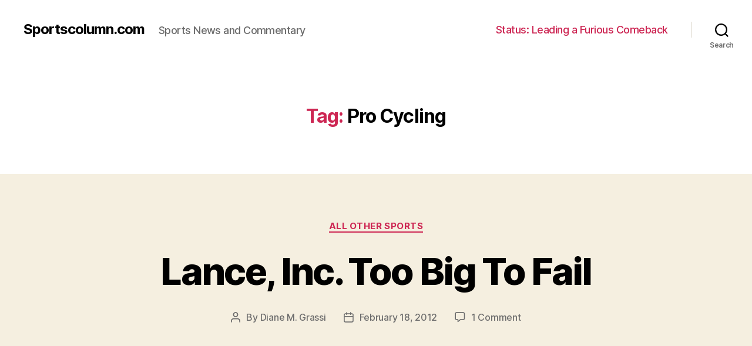

--- FILE ---
content_type: text/html; charset=UTF-8
request_url: https://www.sportscolumn.com/tag/pro-cycling/
body_size: 10846
content:
<!DOCTYPE html>

<html class="no-js" lang="en-US">

	<head>

		<meta charset="UTF-8">
		<meta name="viewport" content="width=device-width, initial-scale=1.0" >

		<link rel="profile" href="https://gmpg.org/xfn/11">

		<title>Pro Cycling &#8211; Sportscolumn.com</title>
<link rel='dns-prefetch' href='//s.w.org' />
<link rel="alternate" type="application/rss+xml" title="Sportscolumn.com &raquo; Feed" href="https://www.sportscolumn.com/feed/" />
<link rel="alternate" type="application/rss+xml" title="Sportscolumn.com &raquo; Comments Feed" href="https://www.sportscolumn.com/comments/feed/" />
<link rel="alternate" type="application/rss+xml" title="Sportscolumn.com &raquo; Pro Cycling Tag Feed" href="https://www.sportscolumn.com/tag/pro-cycling/feed/" />
		<script>
			window._wpemojiSettings = {"baseUrl":"https:\/\/s.w.org\/images\/core\/emoji\/12.0.0-1\/72x72\/","ext":".png","svgUrl":"https:\/\/s.w.org\/images\/core\/emoji\/12.0.0-1\/svg\/","svgExt":".svg","source":{"concatemoji":"http:\/\/www.sportscolumn.com\/wp-includes\/js\/wp-emoji-release.min.js?ver=5.4.18"}};
			/*! This file is auto-generated */
			!function(e,a,t){var n,r,o,i=a.createElement("canvas"),p=i.getContext&&i.getContext("2d");function s(e,t){var a=String.fromCharCode;p.clearRect(0,0,i.width,i.height),p.fillText(a.apply(this,e),0,0);e=i.toDataURL();return p.clearRect(0,0,i.width,i.height),p.fillText(a.apply(this,t),0,0),e===i.toDataURL()}function c(e){var t=a.createElement("script");t.src=e,t.defer=t.type="text/javascript",a.getElementsByTagName("head")[0].appendChild(t)}for(o=Array("flag","emoji"),t.supports={everything:!0,everythingExceptFlag:!0},r=0;r<o.length;r++)t.supports[o[r]]=function(e){if(!p||!p.fillText)return!1;switch(p.textBaseline="top",p.font="600 32px Arial",e){case"flag":return s([127987,65039,8205,9895,65039],[127987,65039,8203,9895,65039])?!1:!s([55356,56826,55356,56819],[55356,56826,8203,55356,56819])&&!s([55356,57332,56128,56423,56128,56418,56128,56421,56128,56430,56128,56423,56128,56447],[55356,57332,8203,56128,56423,8203,56128,56418,8203,56128,56421,8203,56128,56430,8203,56128,56423,8203,56128,56447]);case"emoji":return!s([55357,56424,55356,57342,8205,55358,56605,8205,55357,56424,55356,57340],[55357,56424,55356,57342,8203,55358,56605,8203,55357,56424,55356,57340])}return!1}(o[r]),t.supports.everything=t.supports.everything&&t.supports[o[r]],"flag"!==o[r]&&(t.supports.everythingExceptFlag=t.supports.everythingExceptFlag&&t.supports[o[r]]);t.supports.everythingExceptFlag=t.supports.everythingExceptFlag&&!t.supports.flag,t.DOMReady=!1,t.readyCallback=function(){t.DOMReady=!0},t.supports.everything||(n=function(){t.readyCallback()},a.addEventListener?(a.addEventListener("DOMContentLoaded",n,!1),e.addEventListener("load",n,!1)):(e.attachEvent("onload",n),a.attachEvent("onreadystatechange",function(){"complete"===a.readyState&&t.readyCallback()})),(n=t.source||{}).concatemoji?c(n.concatemoji):n.wpemoji&&n.twemoji&&(c(n.twemoji),c(n.wpemoji)))}(window,document,window._wpemojiSettings);
		</script>
		<style>
img.wp-smiley,
img.emoji {
	display: inline !important;
	border: none !important;
	box-shadow: none !important;
	height: 1em !important;
	width: 1em !important;
	margin: 0 .07em !important;
	vertical-align: -0.1em !important;
	background: none !important;
	padding: 0 !important;
}
</style>
	<link rel='stylesheet' id='wp-block-library-css' href="https://www.sportscolumn.com/wp-includes/css/dist/block-library/style.min.css?ver=5.4.18" media='all' />
<link rel='stylesheet' id='twentytwenty-style-css' href="https://www.sportscolumn.com/wp-content/themes/twentytwenty/style.css?ver=1.4" media='all' />
<style id='twentytwenty-style-inline-css'>
.color-accent,.color-accent-hover:hover,.color-accent-hover:focus,:root .has-accent-color,.has-drop-cap:not(:focus):first-letter,.wp-block-button.is-style-outline,a { color: #cd2653; }blockquote,.border-color-accent,.border-color-accent-hover:hover,.border-color-accent-hover:focus { border-color: #cd2653; }button,.button,.faux-button,.wp-block-button__link,.wp-block-file .wp-block-file__button,input[type="button"],input[type="reset"],input[type="submit"],.bg-accent,.bg-accent-hover:hover,.bg-accent-hover:focus,:root .has-accent-background-color,.comment-reply-link { background-color: #cd2653; }.fill-children-accent,.fill-children-accent * { fill: #cd2653; }body,.entry-title a,:root .has-primary-color { color: #000000; }:root .has-primary-background-color { background-color: #000000; }cite,figcaption,.wp-caption-text,.post-meta,.entry-content .wp-block-archives li,.entry-content .wp-block-categories li,.entry-content .wp-block-latest-posts li,.wp-block-latest-comments__comment-date,.wp-block-latest-posts__post-date,.wp-block-embed figcaption,.wp-block-image figcaption,.wp-block-pullquote cite,.comment-metadata,.comment-respond .comment-notes,.comment-respond .logged-in-as,.pagination .dots,.entry-content hr:not(.has-background),hr.styled-separator,:root .has-secondary-color { color: #6d6d6d; }:root .has-secondary-background-color { background-color: #6d6d6d; }pre,fieldset,input,textarea,table,table *,hr { border-color: #dcd7ca; }caption,code,code,kbd,samp,.wp-block-table.is-style-stripes tbody tr:nth-child(odd),:root .has-subtle-background-background-color { background-color: #dcd7ca; }.wp-block-table.is-style-stripes { border-bottom-color: #dcd7ca; }.wp-block-latest-posts.is-grid li { border-top-color: #dcd7ca; }:root .has-subtle-background-color { color: #dcd7ca; }body:not(.overlay-header) .primary-menu > li > a,body:not(.overlay-header) .primary-menu > li > .icon,.modal-menu a,.footer-menu a, .footer-widgets a,#site-footer .wp-block-button.is-style-outline,.wp-block-pullquote:before,.singular:not(.overlay-header) .entry-header a,.archive-header a,.header-footer-group .color-accent,.header-footer-group .color-accent-hover:hover { color: #cd2653; }.social-icons a,#site-footer button:not(.toggle),#site-footer .button,#site-footer .faux-button,#site-footer .wp-block-button__link,#site-footer .wp-block-file__button,#site-footer input[type="button"],#site-footer input[type="reset"],#site-footer input[type="submit"] { background-color: #cd2653; }.header-footer-group,body:not(.overlay-header) #site-header .toggle,.menu-modal .toggle { color: #000000; }body:not(.overlay-header) .primary-menu ul { background-color: #000000; }body:not(.overlay-header) .primary-menu > li > ul:after { border-bottom-color: #000000; }body:not(.overlay-header) .primary-menu ul ul:after { border-left-color: #000000; }.site-description,body:not(.overlay-header) .toggle-inner .toggle-text,.widget .post-date,.widget .rss-date,.widget_archive li,.widget_categories li,.widget cite,.widget_pages li,.widget_meta li,.widget_nav_menu li,.powered-by-wordpress,.to-the-top,.singular .entry-header .post-meta,.singular:not(.overlay-header) .entry-header .post-meta a { color: #6d6d6d; }.header-footer-group pre,.header-footer-group fieldset,.header-footer-group input,.header-footer-group textarea,.header-footer-group table,.header-footer-group table *,.footer-nav-widgets-wrapper,#site-footer,.menu-modal nav *,.footer-widgets-outer-wrapper,.footer-top { border-color: #dcd7ca; }.header-footer-group table caption,body:not(.overlay-header) .header-inner .toggle-wrapper::before { background-color: #dcd7ca; }
</style>
<link rel='stylesheet' id='twentytwenty-print-style-css' href="https://www.sportscolumn.com/wp-content/themes/twentytwenty/print.css?ver=1.4" media='print' />
<script src="https://www.sportscolumn.com/wp-content/themes/twentytwenty/assets/js/index.js?ver=1.4" async></script>
<link rel='https://api.w.org/' href="https://www.sportscolumn.com/wp-json/" />
<link rel="EditURI" type="application/rsd+xml" title="RSD" href="https://www.sportscolumn.com/xmlrpc.php?rsd" />
<link rel="wlwmanifest" type="application/wlwmanifest+xml" href="https://www.sportscolumn.com/wp-includes/wlwmanifest.xml" /> 
<meta name="generator" content="WordPress 5.4.18" />
	<script>document.documentElement.className = document.documentElement.className.replace( 'no-js', 'js' );</script>
	
	</head>

	<body class="archive tag tag-pro-cycling tag-1914 wp-embed-responsive enable-search-modal has-no-pagination showing-comments show-avatars footer-top-visible">

		<a class="skip-link screen-reader-text" href="#site-content">Skip to the content</a>
		<header id="site-header" class="header-footer-group" role="banner">

			<div class="header-inner section-inner">

				<div class="header-titles-wrapper">

					
						<button class="toggle search-toggle mobile-search-toggle" data-toggle-target=".search-modal" data-toggle-body-class="showing-search-modal" data-set-focus=".search-modal .search-field" aria-expanded="false">
							<span class="toggle-inner">
								<span class="toggle-icon">
									<svg class="svg-icon" aria-hidden="true" role="img" focusable="false" xmlns="http://www.w3.org/2000/svg" width="23" height="23" viewBox="0 0 23 23"><path d="M38.710696,48.0601792 L43,52.3494831 L41.3494831,54 L37.0601792,49.710696 C35.2632422,51.1481185 32.9839107,52.0076499 30.5038249,52.0076499 C24.7027226,52.0076499 20,47.3049272 20,41.5038249 C20,35.7027226 24.7027226,31 30.5038249,31 C36.3049272,31 41.0076499,35.7027226 41.0076499,41.5038249 C41.0076499,43.9839107 40.1481185,46.2632422 38.710696,48.0601792 Z M36.3875844,47.1716785 C37.8030221,45.7026647 38.6734666,43.7048964 38.6734666,41.5038249 C38.6734666,36.9918565 35.0157934,33.3341833 30.5038249,33.3341833 C25.9918565,33.3341833 22.3341833,36.9918565 22.3341833,41.5038249 C22.3341833,46.0157934 25.9918565,49.6734666 30.5038249,49.6734666 C32.7048964,49.6734666 34.7026647,48.8030221 36.1716785,47.3875844 C36.2023931,47.347638 36.2360451,47.3092237 36.2726343,47.2726343 C36.3092237,47.2360451 36.347638,47.2023931 36.3875844,47.1716785 Z" transform="translate(-20 -31)" /></svg>								</span>
								<span class="toggle-text">Search</span>
							</span>
						</button><!-- .search-toggle -->

					
					<div class="header-titles">

						<div class="site-title faux-heading"><a href="https://www.sportscolumn.com/">Sportscolumn.com</a></div><div class="site-description">Sports News and Commentary</div><!-- .site-description -->
					</div><!-- .header-titles -->

					<button class="toggle nav-toggle mobile-nav-toggle" data-toggle-target=".menu-modal"  data-toggle-body-class="showing-menu-modal" aria-expanded="false" data-set-focus=".close-nav-toggle">
						<span class="toggle-inner">
							<span class="toggle-icon">
								<svg class="svg-icon" aria-hidden="true" role="img" focusable="false" xmlns="http://www.w3.org/2000/svg" width="26" height="7" viewBox="0 0 26 7"><path fill-rule="evenodd" d="M332.5,45 C330.567003,45 329,43.4329966 329,41.5 C329,39.5670034 330.567003,38 332.5,38 C334.432997,38 336,39.5670034 336,41.5 C336,43.4329966 334.432997,45 332.5,45 Z M342,45 C340.067003,45 338.5,43.4329966 338.5,41.5 C338.5,39.5670034 340.067003,38 342,38 C343.932997,38 345.5,39.5670034 345.5,41.5 C345.5,43.4329966 343.932997,45 342,45 Z M351.5,45 C349.567003,45 348,43.4329966 348,41.5 C348,39.5670034 349.567003,38 351.5,38 C353.432997,38 355,39.5670034 355,41.5 C355,43.4329966 353.432997,45 351.5,45 Z" transform="translate(-329 -38)" /></svg>							</span>
							<span class="toggle-text">Menu</span>
						</span>
					</button><!-- .nav-toggle -->

				</div><!-- .header-titles-wrapper -->

				<div class="header-navigation-wrapper">

					
							<nav class="primary-menu-wrapper" aria-label="Horizontal" role="navigation">

								<ul class="primary-menu reset-list-style">

								<li id="menu-item-5476" class="menu-item menu-item-type-custom menu-item-object-custom menu-item-5476"><a>Status: Leading a Furious Comeback</a></li>

								</ul>

							</nav><!-- .primary-menu-wrapper -->

						
						<div class="header-toggles hide-no-js">

						
							<div class="toggle-wrapper search-toggle-wrapper">

								<button class="toggle search-toggle desktop-search-toggle" data-toggle-target=".search-modal" data-toggle-body-class="showing-search-modal" data-set-focus=".search-modal .search-field" aria-expanded="false">
									<span class="toggle-inner">
										<svg class="svg-icon" aria-hidden="true" role="img" focusable="false" xmlns="http://www.w3.org/2000/svg" width="23" height="23" viewBox="0 0 23 23"><path d="M38.710696,48.0601792 L43,52.3494831 L41.3494831,54 L37.0601792,49.710696 C35.2632422,51.1481185 32.9839107,52.0076499 30.5038249,52.0076499 C24.7027226,52.0076499 20,47.3049272 20,41.5038249 C20,35.7027226 24.7027226,31 30.5038249,31 C36.3049272,31 41.0076499,35.7027226 41.0076499,41.5038249 C41.0076499,43.9839107 40.1481185,46.2632422 38.710696,48.0601792 Z M36.3875844,47.1716785 C37.8030221,45.7026647 38.6734666,43.7048964 38.6734666,41.5038249 C38.6734666,36.9918565 35.0157934,33.3341833 30.5038249,33.3341833 C25.9918565,33.3341833 22.3341833,36.9918565 22.3341833,41.5038249 C22.3341833,46.0157934 25.9918565,49.6734666 30.5038249,49.6734666 C32.7048964,49.6734666 34.7026647,48.8030221 36.1716785,47.3875844 C36.2023931,47.347638 36.2360451,47.3092237 36.2726343,47.2726343 C36.3092237,47.2360451 36.347638,47.2023931 36.3875844,47.1716785 Z" transform="translate(-20 -31)" /></svg>										<span class="toggle-text">Search</span>
									</span>
								</button><!-- .search-toggle -->

							</div>

							
						</div><!-- .header-toggles -->
						
				</div><!-- .header-navigation-wrapper -->

			</div><!-- .header-inner -->

			<div class="search-modal cover-modal header-footer-group" data-modal-target-string=".search-modal">

	<div class="search-modal-inner modal-inner">

		<div class="section-inner">

			<form role="search" aria-label="Search for:" method="get" class="search-form" action="https://www.sportscolumn.com/">
	<label for="search-form-1">
		<span class="screen-reader-text">Search for:</span>
		<input type="search" id="search-form-1" class="search-field" placeholder="Search &hellip;" value="" name="s" />
	</label>
	<input type="submit" class="search-submit" value="Search" />
</form>

			<button class="toggle search-untoggle close-search-toggle fill-children-current-color" data-toggle-target=".search-modal" data-toggle-body-class="showing-search-modal" data-set-focus=".search-modal .search-field" aria-expanded="false">
				<span class="screen-reader-text">Close search</span>
				<svg class="svg-icon" aria-hidden="true" role="img" focusable="false" xmlns="http://www.w3.org/2000/svg" width="16" height="16" viewBox="0 0 16 16"><polygon fill="" fill-rule="evenodd" points="6.852 7.649 .399 1.195 1.445 .149 7.899 6.602 14.352 .149 15.399 1.195 8.945 7.649 15.399 14.102 14.352 15.149 7.899 8.695 1.445 15.149 .399 14.102" /></svg>			</button><!-- .search-toggle -->

		</div><!-- .section-inner -->

	</div><!-- .search-modal-inner -->

</div><!-- .menu-modal -->

		</header><!-- #site-header -->

		
<div class="menu-modal cover-modal header-footer-group" data-modal-target-string=".menu-modal">

	<div class="menu-modal-inner modal-inner">

		<div class="menu-wrapper section-inner">

			<div class="menu-top">

				<button class="toggle close-nav-toggle fill-children-current-color" data-toggle-target=".menu-modal" data-toggle-body-class="showing-menu-modal" aria-expanded="false" data-set-focus=".menu-modal">
					<span class="toggle-text">Close Menu</span>
					<svg class="svg-icon" aria-hidden="true" role="img" focusable="false" xmlns="http://www.w3.org/2000/svg" width="16" height="16" viewBox="0 0 16 16"><polygon fill="" fill-rule="evenodd" points="6.852 7.649 .399 1.195 1.445 .149 7.899 6.602 14.352 .149 15.399 1.195 8.945 7.649 15.399 14.102 14.352 15.149 7.899 8.695 1.445 15.149 .399 14.102" /></svg>				</button><!-- .nav-toggle -->

				
					<nav class="mobile-menu" aria-label="Mobile" role="navigation">

						<ul class="modal-menu reset-list-style">

						<li class="menu-item menu-item-type-custom menu-item-object-custom menu-item-5476"><div class="ancestor-wrapper"><a>Status: Leading a Furious Comeback</a></div><!-- .ancestor-wrapper --></li>

						</ul>

					</nav>

					
			</div><!-- .menu-top -->

			<div class="menu-bottom">

				
			</div><!-- .menu-bottom -->

		</div><!-- .menu-wrapper -->

	</div><!-- .menu-modal-inner -->

</div><!-- .menu-modal -->

<main id="site-content" role="main">

	
		<header class="archive-header has-text-align-center header-footer-group">

			<div class="archive-header-inner section-inner medium">

									<h1 class="archive-title"><span class="color-accent">Tag:</span> Pro Cycling</h1>
				
				
			</div><!-- .archive-header-inner -->

		</header><!-- .archive-header -->

		
<article class="post-5409 post type-post status-publish format-standard has-post-thumbnail hentry category-all-other-sports tag-cancer tag-corruption tag-doj tag-doping tag-epo tag-floyd-landis tag-fraud tag-government tag-lance-armstrong tag-livestrong tag-non-profits tag-peds tag-pro-cycling tag-racketeering tag-rico tag-sports-industry tag-spotlight tag-tour-de-france tag-tyler-hamilton tag-u-s-postal-team tag-usada tag-usps tag-wada" id="post-5409">

	
<header class="entry-header has-text-align-center">

	<div class="entry-header-inner section-inner medium">

		
			<div class="entry-categories">
				<span class="screen-reader-text">Categories</span>
				<div class="entry-categories-inner">
					<a href="https://www.sportscolumn.com/topics/other/all-other-sports/" rel="category tag">All Other Sports</a>				</div><!-- .entry-categories-inner -->
			</div><!-- .entry-categories -->

			<h2 class="entry-title heading-size-1"><a href="https://www.sportscolumn.com/2012/02/18/lance-inc-too-big-to-fail/">Lance, Inc. Too Big To Fail</a></h2>
		<div class="post-meta-wrapper post-meta-single post-meta-single-top">

			<ul class="post-meta">

									<li class="post-author meta-wrapper">
						<span class="meta-icon">
							<span class="screen-reader-text">Post author</span>
							<svg class="svg-icon" aria-hidden="true" role="img" focusable="false" xmlns="http://www.w3.org/2000/svg" width="18" height="20" viewBox="0 0 18 20"><path fill="" d="M18,19 C18,19.5522847 17.5522847,20 17,20 C16.4477153,20 16,19.5522847 16,19 L16,17 C16,15.3431458 14.6568542,14 13,14 L5,14 C3.34314575,14 2,15.3431458 2,17 L2,19 C2,19.5522847 1.55228475,20 1,20 C0.44771525,20 0,19.5522847 0,19 L0,17 C0,14.2385763 2.23857625,12 5,12 L13,12 C15.7614237,12 18,14.2385763 18,17 L18,19 Z M9,10 C6.23857625,10 4,7.76142375 4,5 C4,2.23857625 6.23857625,0 9,0 C11.7614237,0 14,2.23857625 14,5 C14,7.76142375 11.7614237,10 9,10 Z M9,8 C10.6568542,8 12,6.65685425 12,5 C12,3.34314575 10.6568542,2 9,2 C7.34314575,2 6,3.34314575 6,5 C6,6.65685425 7.34314575,8 9,8 Z" /></svg>						</span>
						<span class="meta-text">
							By <a href="https://www.sportscolumn.com/author/dgrassi/">Diane M. Grassi</a>						</span>
					</li>
										<li class="post-date meta-wrapper">
						<span class="meta-icon">
							<span class="screen-reader-text">Post date</span>
							<svg class="svg-icon" aria-hidden="true" role="img" focusable="false" xmlns="http://www.w3.org/2000/svg" width="18" height="19" viewBox="0 0 18 19"><path fill="" d="M4.60069444,4.09375 L3.25,4.09375 C2.47334957,4.09375 1.84375,4.72334957 1.84375,5.5 L1.84375,7.26736111 L16.15625,7.26736111 L16.15625,5.5 C16.15625,4.72334957 15.5266504,4.09375 14.75,4.09375 L13.3993056,4.09375 L13.3993056,4.55555556 C13.3993056,5.02154581 13.0215458,5.39930556 12.5555556,5.39930556 C12.0895653,5.39930556 11.7118056,5.02154581 11.7118056,4.55555556 L11.7118056,4.09375 L6.28819444,4.09375 L6.28819444,4.55555556 C6.28819444,5.02154581 5.9104347,5.39930556 5.44444444,5.39930556 C4.97845419,5.39930556 4.60069444,5.02154581 4.60069444,4.55555556 L4.60069444,4.09375 Z M6.28819444,2.40625 L11.7118056,2.40625 L11.7118056,1 C11.7118056,0.534009742 12.0895653,0.15625 12.5555556,0.15625 C13.0215458,0.15625 13.3993056,0.534009742 13.3993056,1 L13.3993056,2.40625 L14.75,2.40625 C16.4586309,2.40625 17.84375,3.79136906 17.84375,5.5 L17.84375,15.875 C17.84375,17.5836309 16.4586309,18.96875 14.75,18.96875 L3.25,18.96875 C1.54136906,18.96875 0.15625,17.5836309 0.15625,15.875 L0.15625,5.5 C0.15625,3.79136906 1.54136906,2.40625 3.25,2.40625 L4.60069444,2.40625 L4.60069444,1 C4.60069444,0.534009742 4.97845419,0.15625 5.44444444,0.15625 C5.9104347,0.15625 6.28819444,0.534009742 6.28819444,1 L6.28819444,2.40625 Z M1.84375,8.95486111 L1.84375,15.875 C1.84375,16.6516504 2.47334957,17.28125 3.25,17.28125 L14.75,17.28125 C15.5266504,17.28125 16.15625,16.6516504 16.15625,15.875 L16.15625,8.95486111 L1.84375,8.95486111 Z" /></svg>						</span>
						<span class="meta-text">
							<a href="https://www.sportscolumn.com/2012/02/18/lance-inc-too-big-to-fail/">February 18, 2012</a>
						</span>
					</li>
										<li class="post-comment-link meta-wrapper">
						<span class="meta-icon">
							<svg class="svg-icon" aria-hidden="true" role="img" focusable="false" xmlns="http://www.w3.org/2000/svg" width="19" height="19" viewBox="0 0 19 19"><path d="M9.43016863,13.2235931 C9.58624731,13.094699 9.7823475,13.0241935 9.98476849,13.0241935 L15.0564516,13.0241935 C15.8581553,13.0241935 16.5080645,12.3742843 16.5080645,11.5725806 L16.5080645,3.44354839 C16.5080645,2.64184472 15.8581553,1.99193548 15.0564516,1.99193548 L3.44354839,1.99193548 C2.64184472,1.99193548 1.99193548,2.64184472 1.99193548,3.44354839 L1.99193548,11.5725806 C1.99193548,12.3742843 2.64184472,13.0241935 3.44354839,13.0241935 L5.76612903,13.0241935 C6.24715123,13.0241935 6.63709677,13.4141391 6.63709677,13.8951613 L6.63709677,15.5301903 L9.43016863,13.2235931 Z M3.44354839,14.766129 C1.67980032,14.766129 0.25,13.3363287 0.25,11.5725806 L0.25,3.44354839 C0.25,1.67980032 1.67980032,0.25 3.44354839,0.25 L15.0564516,0.25 C16.8201997,0.25 18.25,1.67980032 18.25,3.44354839 L18.25,11.5725806 C18.25,13.3363287 16.8201997,14.766129 15.0564516,14.766129 L10.2979143,14.766129 L6.32072889,18.0506004 C5.75274472,18.5196577 4.89516129,18.1156602 4.89516129,17.3790323 L4.89516129,14.766129 L3.44354839,14.766129 Z" /></svg>						</span>
						<span class="meta-text">
							<a href="https://www.sportscolumn.com/2012/02/18/lance-inc-too-big-to-fail/#comments">1 Comment<span class="screen-reader-text"> on Lance, Inc. Too Big To Fail</span></a>						</span>
					</li>
					
			</ul><!-- .post-meta -->

		</div><!-- .post-meta-wrapper -->

		
	</div><!-- .entry-header-inner -->

</header><!-- .entry-header -->

	<figure class="featured-media">

		<div class="featured-media-inner section-inner medium">

			<img width="160" height="160" src="https://www.sportscolumn.com/wp-content/uploads/2012/02/lancearmstrong-160x160.jpg" class="attachment-post-thumbnail size-post-thumbnail wp-post-image" alt="" srcset="http://www.sportscolumn.com/wp-content/uploads/2012/02/lancearmstrong-160x160.jpg 160w, http://www.sportscolumn.com/wp-content/uploads/2012/02/lancearmstrong-150x150.jpg 150w, http://www.sportscolumn.com/wp-content/uploads/2012/02/lancearmstrong-80x80.jpg 80w, http://www.sportscolumn.com/wp-content/uploads/2012/02/lancearmstrong-200x200.jpg 200w, http://www.sportscolumn.com/wp-content/uploads/2012/02/lancearmstrong-120x120.jpg 120w" sizes="(max-width: 160px) 100vw, 160px" />
		</div><!-- .featured-media-inner -->

	</figure><!-- .featured-media -->

	
	<div class="post-inner thin ">

		<div class="entry-content">

			<p><a href="http://beta2.sportscolumn.com/2012/02/18/lance-inc-too-big-to-fail/lancearmstrong/" rel="attachment wp-att-5465"><img src="http://beta2.sportscolumn.com/wp-content/uploads/2012/02/lancearmstrong-300x207.jpg" alt="" title="lancearmstrong" width="300" height="207" class="alignright size-medium wp-image-5465" srcset="http://www.sportscolumn.com/wp-content/uploads/2012/02/lancearmstrong-300x207.jpg 300w, http://www.sportscolumn.com/wp-content/uploads/2012/02/lancearmstrong-350x241.jpg 350w, http://www.sportscolumn.com/wp-content/uploads/2012/02/lancearmstrong-602x416.jpg 602w, http://www.sportscolumn.com/wp-content/uploads/2012/02/lancearmstrong-180x124.jpg 180w, http://www.sportscolumn.com/wp-content/uploads/2012/02/lancearmstrong.jpg 628w" sizes="(max-width: 300px) 100vw, 300px" /></a></p>
<p><em><strong>By Diane M. Grassi</strong></em></p>
<p>Shortly after 5:00 PM on the Friday prior to Super Bowl XLVI, U.S. Attorney, Andre Brigotte, Jr., of the United States District Court for the Central District of California, quietly issued a three sentence press release.</p>
<p>And the federal investigation against Lance Armstrong had been terminated without an indictment being filed against him. </p>
<div class="read-more-button-wrap"><a href="https://www.sportscolumn.com/2012/02/18/lance-inc-too-big-to-fail/#more-5409" class="more-link"><span class="faux-button">Continue reading</span> <span class="screen-reader-text">&#8220;Lance, Inc. Too Big To Fail&#8221;</span></a></div>

		</div><!-- .entry-content -->

	</div><!-- .post-inner -->

	<div class="section-inner">
		
		<div class="post-meta-wrapper post-meta-single post-meta-single-bottom">

			<ul class="post-meta">

									<li class="post-tags meta-wrapper">
						<span class="meta-icon">
							<span class="screen-reader-text">Tags</span>
							<svg class="svg-icon" aria-hidden="true" role="img" focusable="false" xmlns="http://www.w3.org/2000/svg" width="18" height="18" viewBox="0 0 18 18"><path fill="" d="M15.4496399,8.42490555 L8.66109799,1.63636364 L1.63636364,1.63636364 L1.63636364,8.66081885 L8.42522727,15.44178 C8.57869221,15.5954158 8.78693789,15.6817418 9.00409091,15.6817418 C9.22124393,15.6817418 9.42948961,15.5954158 9.58327627,15.4414581 L15.4486339,9.57610048 C15.7651495,9.25692435 15.7649133,8.74206554 15.4496399,8.42490555 Z M16.6084423,10.7304545 L10.7406818,16.59822 C10.280287,17.0591273 9.65554997,17.3181054 9.00409091,17.3181054 C8.35263185,17.3181054 7.72789481,17.0591273 7.26815877,16.5988788 L0.239976954,9.57887876 C0.0863319284,9.4254126 0,9.21716044 0,9 L0,0.818181818 C0,0.366312477 0.366312477,0 0.818181818,0 L9,0 C9.21699531,0 9.42510306,0.0862010512 9.57854191,0.239639906 L16.6084423,7.26954545 C17.5601275,8.22691012 17.5601275,9.77308988 16.6084423,10.7304545 Z M5,6 C4.44771525,6 4,5.55228475 4,5 C4,4.44771525 4.44771525,4 5,4 C5.55228475,4 6,4.44771525 6,5 C6,5.55228475 5.55228475,6 5,6 Z" /></svg>						</span>
						<span class="meta-text">
							<a href="https://www.sportscolumn.com/tag/cancer/" rel="tag">cancer</a>, <a href="https://www.sportscolumn.com/tag/corruption/" rel="tag">corruption</a>, <a href="https://www.sportscolumn.com/tag/doj/" rel="tag">DOJ</a>, <a href="https://www.sportscolumn.com/tag/doping/" rel="tag">doping</a>, <a href="https://www.sportscolumn.com/tag/epo/" rel="tag">EPO</a>, <a href="https://www.sportscolumn.com/tag/floyd-landis/" rel="tag">floyd landis</a>, <a href="https://www.sportscolumn.com/tag/fraud/" rel="tag">fraud</a>, <a href="https://www.sportscolumn.com/tag/government/" rel="tag">government</a>, <a href="https://www.sportscolumn.com/tag/lance-armstrong/" rel="tag">Lance Armstrong</a>, <a href="https://www.sportscolumn.com/tag/livestrong/" rel="tag">Livestrong</a>, <a href="https://www.sportscolumn.com/tag/non-profits/" rel="tag">non-profits</a>, <a href="https://www.sportscolumn.com/tag/peds/" rel="tag">PED's</a>, <a href="https://www.sportscolumn.com/tag/pro-cycling/" rel="tag">Pro Cycling</a>, <a href="https://www.sportscolumn.com/tag/racketeering/" rel="tag">Racketeering</a>, <a href="https://www.sportscolumn.com/tag/rico/" rel="tag">RICO</a>, <a href="https://www.sportscolumn.com/tag/sports-industry/" rel="tag">Sports Industry</a>, <a href="https://www.sportscolumn.com/tag/spotlight/" rel="tag">spotlight</a>, <a href="https://www.sportscolumn.com/tag/tour-de-france/" rel="tag">tour de france</a>, <a href="https://www.sportscolumn.com/tag/tyler-hamilton/" rel="tag">Tyler Hamilton</a>, <a href="https://www.sportscolumn.com/tag/u-s-postal-team/" rel="tag">U.S. Postal Team</a>, <a href="https://www.sportscolumn.com/tag/usada/" rel="tag">USADA</a>, <a href="https://www.sportscolumn.com/tag/usps/" rel="tag">USPS</a>, <a href="https://www.sportscolumn.com/tag/wada/" rel="tag">WADA</a>						</span>
					</li>
					
			</ul><!-- .post-meta -->

		</div><!-- .post-meta-wrapper -->

		
	</div><!-- .section-inner -->

	
</article><!-- .post -->

	
</main><!-- #site-content -->


	<div class="footer-nav-widgets-wrapper header-footer-group">

		<div class="footer-inner section-inner">

			
			
				<aside class="footer-widgets-outer-wrapper" role="complementary">

					<div class="footer-widgets-wrapper">

						
							<div class="footer-widgets column-one grid-item">
								<div class="widget widget_text"><div class="widget-content"><h2 class="widget-title subheading heading-size-3">Sportscolumn Photo Pool</h2>			<div class="textwidget"><!-- Start of Flickr Badge -->
<style type="text/css">
/*
Images are wrapped in divs classed "flickr_badge_image" with ids "flickr_badge_imageX" where "X" is an integer specifying ordinal position. Below are some styles to get you started!
*/
#flickr_badge_uber_wrapper {text-align:center; width:260px; border: 0px;}
#flickr_badge_wrapper {padding:0px 0 10px 0; width:236px;}
.flickr_badge_image {border-bottom: 1px solid black !important; margin:0 0px 10px 0px;}
.flickr_badge_image img {border-bottom: 0px solid black !important;}
#flickr_badge_source {text-align: center;}
#flickr_badge_icon {float:left; margin-right:5px;}
#flickr_www {display:block; padding:0 10px 0 10px !important; font: 11px Arial, Helvetica, Sans serif !important; color:#3993ff !important;}
#flickr_badge_uber_wrapper a:hover,
#flickr_badge_uber_wrapper a:link,
#flickr_badge_uber_wrapper a:active,
#flickr_badge_uber_wrapper a:visited {text-decoration:none !important; background:inherit !important;color:#48AC00;}
#flickr_badge_wrapper {background-color:#ffffff;border: solid 1px #000000}
#flickr_badge_source {padding:0 !important; font: 11px Arial, Helvetica, Sans serif !important; color:#666666 !important;}
</style>
<div id="flickr_badge_uber_wrapper"><div id="flickr_badge_wrapper">
<script type="text/javascript" src="https://www.flickr.com/badge_code_v2.gne?show_name=1&count=1&display=random&size=m&layout=x&context=in%2Fpool-sportscolumn%2F&source=group&group=64199028%40N00"></script>
<div id="flickr_badge_source">
<span id="flickr_badge_source_txt">More <a href="http://www.flickr.com/groups/sportscolumn/pool/">in the Sportscolumn.com Photo Pool</a></span><br clear="all" /></div></div></div>
<!-- End of Flickr Badge -->


</div>
		</div></div><div class="widget widget_tag_cloud"><div class="widget-content"><h2 class="widget-title subheading heading-size-3">Tags</h2><div class="tagcloud"><a href="https://www.sportscolumn.com/tag/2007-nfl-picks/" class="tag-cloud-link tag-link-215 tag-link-position-1" style="font-size: 9.3628318584071pt;" aria-label="2007 nfl picks (21 items)">2007 nfl picks</a>
<a href="https://www.sportscolumn.com/tag/2008-nfl-picks/" class="tag-cloud-link tag-link-223 tag-link-position-2" style="font-size: 9.1150442477876pt;" aria-label="2008 nfl picks (20 items)">2008 nfl picks</a>
<a href="https://www.sportscolumn.com/tag/2009-nfl-picks/" class="tag-cloud-link tag-link-1624 tag-link-position-3" style="font-size: 9.3628318584071pt;" aria-label="2009 NFL picks (21 items)">2009 NFL picks</a>
<a href="https://www.sportscolumn.com/tag/2010-nfl-picks/" class="tag-cloud-link tag-link-1727 tag-link-position-4" style="font-size: 9.6106194690265pt;" aria-label="2010 NFL Picks (22 items)">2010 NFL Picks</a>
<a href="https://www.sportscolumn.com/tag/2011-nfl-picks/" class="tag-cloud-link tag-link-1868 tag-link-position-5" style="font-size: 9.1150442477876pt;" aria-label="2011 nfl picks (20 items)">2011 nfl picks</a>
<a href="https://www.sportscolumn.com/tag/2012-nfl-picks/" class="tag-cloud-link tag-link-2019 tag-link-position-6" style="font-size: 9.3628318584071pt;" aria-label="2012 nfl picks (21 items)">2012 nfl picks</a>
<a href="https://www.sportscolumn.com/tag/barry-bonds/" class="tag-cloud-link tag-link-298 tag-link-position-7" style="font-size: 8pt;" aria-label="barry bonds (16 items)">barry bonds</a>
<a href="https://www.sportscolumn.com/tag/baseball/" class="tag-cloud-link tag-link-300 tag-link-position-8" style="font-size: 12.70796460177pt;" aria-label="baseball (40 items)">baseball</a>
<a href="https://www.sportscolumn.com/tag/bcs/" class="tag-cloud-link tag-link-306 tag-link-position-9" style="font-size: 8.3716814159292pt;" aria-label="bcs (17 items)">bcs</a>
<a href="https://www.sportscolumn.com/tag/boston-celtics/" class="tag-cloud-link tag-link-8073 tag-link-position-10" style="font-size: 10.849557522124pt;" aria-label="Boston Celtics (28 items)">Boston Celtics</a>
<a href="https://www.sportscolumn.com/tag/boston-red-sox/" class="tag-cloud-link tag-link-8049 tag-link-position-11" style="font-size: 10.849557522124pt;" aria-label="Boston Red Sox (28 items)">Boston Red Sox</a>
<a href="https://www.sportscolumn.com/tag/brett-favre/" class="tag-cloud-link tag-link-360 tag-link-position-12" style="font-size: 10.477876106195pt;" aria-label="brett favre (26 items)">brett favre</a>
<a href="https://www.sportscolumn.com/tag/college-basketball/" class="tag-cloud-link tag-link-8139 tag-link-position-13" style="font-size: 12.088495575221pt;" aria-label="College Basketball (35 items)">College Basketball</a>
<a href="https://www.sportscolumn.com/tag/college-football/" class="tag-cloud-link tag-link-8140 tag-link-position-14" style="font-size: 14.814159292035pt;" aria-label="College Football (59 items)">College Football</a>
<a href="https://www.sportscolumn.com/tag/dallas-cowboys/" class="tag-cloud-link tag-link-8105 tag-link-position-15" style="font-size: 10.477876106195pt;" aria-label="Dallas Cowboys (26 items)">Dallas Cowboys</a>
<a href="https://www.sportscolumn.com/tag/football/" class="tag-cloud-link tag-link-537 tag-link-position-16" style="font-size: 15.061946902655pt;" aria-label="football (62 items)">football</a>
<a href="https://www.sportscolumn.com/tag/gambling/" class="tag-cloud-link tag-link-548 tag-link-position-17" style="font-size: 20.513274336283pt;" aria-label="gambling (171 items)">gambling</a>
<a href="https://www.sportscolumn.com/tag/golf/" class="tag-cloud-link tag-link-8137 tag-link-position-18" style="font-size: 8.3716814159292pt;" aria-label="Golf (17 items)">Golf</a>
<a href="https://www.sportscolumn.com/tag/indianapolis-colts/" class="tag-cloud-link tag-link-8111 tag-link-position-19" style="font-size: 8.8672566371681pt;" aria-label="Indianapolis Colts (19 items)">Indianapolis Colts</a>
<a href="https://www.sportscolumn.com/tag/march-madness/" class="tag-cloud-link tag-link-749 tag-link-position-20" style="font-size: 8.3716814159292pt;" aria-label="march madness (17 items)">march madness</a>
<a href="https://www.sportscolumn.com/tag/mlb/" class="tag-cloud-link tag-link-8042 tag-link-position-21" style="font-size: 18.654867256637pt;" aria-label="MLB (123 items)">MLB</a>
<a href="https://www.sportscolumn.com/tag/mlb-power-rankings/" class="tag-cloud-link tag-link-816 tag-link-position-22" style="font-size: 10.849557522124pt;" aria-label="mlb power rankings (28 items)">mlb power rankings</a>
<a href="https://www.sportscolumn.com/tag/nba/" class="tag-cloud-link tag-link-8040 tag-link-position-23" style="font-size: 16.796460176991pt;" aria-label="NBA (86 items)">NBA</a>
<a href="https://www.sportscolumn.com/tag/nba-draft/" class="tag-cloud-link tag-link-841 tag-link-position-24" style="font-size: 8pt;" aria-label="nba draft (16 items)">nba draft</a>
<a href="https://www.sportscolumn.com/tag/ncaa/" class="tag-cloud-link tag-link-848 tag-link-position-25" style="font-size: 13.079646017699pt;" aria-label="ncaa (43 items)">ncaa</a>
<a href="https://www.sportscolumn.com/tag/new-england-patriots/" class="tag-cloud-link tag-link-8114 tag-link-position-26" style="font-size: 12.46017699115pt;" aria-label="New England Patriots (38 items)">New England Patriots</a>
<a href="https://www.sportscolumn.com/tag/nfl/" class="tag-cloud-link tag-link-8038 tag-link-position-27" style="font-size: 22pt;" aria-label="NFL (228 items)">NFL</a>
<a href="https://www.sportscolumn.com/tag/nfl-picks/" class="tag-cloud-link tag-link-870 tag-link-position-28" style="font-size: 9.6106194690265pt;" aria-label="nfl picks (22 items)">nfl picks</a>
<a href="https://www.sportscolumn.com/tag/nhl/" class="tag-cloud-link tag-link-8039 tag-link-position-29" style="font-size: 11.840707964602pt;" aria-label="NHL (34 items)">NHL</a>
<a href="https://www.sportscolumn.com/tag/nhl-power-rankings/" class="tag-cloud-link tag-link-877 tag-link-position-30" style="font-size: 8.6194690265487pt;" aria-label="nhl power rankings (18 items)">nhl power rankings</a>
<a href="https://www.sportscolumn.com/tag/ny-giants/" class="tag-cloud-link tag-link-893 tag-link-position-31" style="font-size: 8.6194690265487pt;" aria-label="ny giants (18 items)">ny giants</a>
<a href="https://www.sportscolumn.com/tag/ny-yankees/" class="tag-cloud-link tag-link-897 tag-link-position-32" style="font-size: 13.451327433628pt;" aria-label="ny yankees (46 items)">ny yankees</a>
<a href="https://www.sportscolumn.com/tag/office-pool/" class="tag-cloud-link tag-link-898 tag-link-position-33" style="font-size: 18.654867256637pt;" aria-label="office pool (122 items)">office pool</a>
<a href="https://www.sportscolumn.com/tag/olympics/" class="tag-cloud-link tag-link-8141 tag-link-position-34" style="font-size: 8.3716814159292pt;" aria-label="Olympics (17 items)">Olympics</a>
<a href="https://www.sportscolumn.com/tag/philadelphia-eagles/" class="tag-cloud-link tag-link-8119 tag-link-position-35" style="font-size: 10.230088495575pt;" aria-label="Philadelphia Eagles (25 items)">Philadelphia Eagles</a>
<a href="https://www.sportscolumn.com/tag/philadelphia-phillies/" class="tag-cloud-link tag-link-8064 tag-link-position-36" style="font-size: 9.858407079646pt;" aria-label="Philadelphia Phillies (23 items)">Philadelphia Phillies</a>
<a href="https://www.sportscolumn.com/tag/picks/" class="tag-cloud-link tag-link-950 tag-link-position-37" style="font-size: 16.548672566372pt;" aria-label="picks (83 items)">picks</a>
<a href="https://www.sportscolumn.com/tag/picks-against-the-spread/" class="tag-cloud-link tag-link-1625 tag-link-position-38" style="font-size: 12.83185840708pt;" aria-label="picks against the spread (41 items)">picks against the spread</a>
<a href="https://www.sportscolumn.com/tag/podcast/" class="tag-cloud-link tag-link-1319 tag-link-position-39" style="font-size: 15.309734513274pt;" aria-label="podcast (65 items)">podcast</a>
<a href="https://www.sportscolumn.com/tag/podcasts/" class="tag-cloud-link tag-link-965 tag-link-position-40" style="font-size: 19.893805309735pt;" aria-label="podcasts (155 items)">podcasts</a>
<a href="https://www.sportscolumn.com/tag/poor-mans-pti/" class="tag-cloud-link tag-link-1395 tag-link-position-41" style="font-size: 20.761061946903pt;" aria-label="poor man&#039;s pti (182 items)">poor man&#039;s pti</a>
<a href="https://www.sportscolumn.com/tag/soccer/" class="tag-cloud-link tag-link-8142 tag-link-position-42" style="font-size: 8.3716814159292pt;" aria-label="Soccer (17 items)">Soccer</a>
<a href="https://www.sportscolumn.com/tag/spotlight/" class="tag-cloud-link tag-link-1924 tag-link-position-43" style="font-size: 16.176991150442pt;" aria-label="spotlight (77 items)">spotlight</a>
<a href="https://www.sportscolumn.com/tag/tom-brady/" class="tag-cloud-link tag-link-1197 tag-link-position-44" style="font-size: 9.1150442477876pt;" aria-label="tom brady (20 items)">tom brady</a>
<a href="https://www.sportscolumn.com/tag/winners/" class="tag-cloud-link tag-link-2020 tag-link-position-45" style="font-size: 12.336283185841pt;" aria-label="winners (37 items)">winners</a></div>
</div></div><div class="widget widget_meta"><div class="widget-content"><h2 class="widget-title subheading heading-size-3">Meta</h2>			<ul>
			<li><a href="https://www.sportscolumn.com/wp-login.php?action=register">Register</a></li>			<li><a href="https://www.sportscolumn.com/wp-login.php">Log in</a></li>
			<li><a href="https://www.sportscolumn.com/feed/">Entries feed</a></li>
			<li><a href="https://www.sportscolumn.com/comments/feed/">Comments feed</a></li>
			<li><a href="https://wordpress.org/">WordPress.org</a></li>			</ul>
			</div></div><div class="widget widget_nav_menu"><div class="widget-content"><h2 class="widget-title subheading heading-size-3">Useful Links</h2><div class="menu-useful-links-container"><ul id="menu-useful-links" class="menu"><li id="menu-item-5568" class="menu-item menu-item-type-post_type menu-item-object-page menu-item-5568"><a href="https://www.sportscolumn.com/contact-us/">Contact Us</a></li>
<li id="menu-item-5573" class="menu-item menu-item-type-post_type menu-item-object-page menu-item-5573"><a href="https://www.sportscolumn.com/advertising/">Advertising</a></li>
<li id="menu-item-5569" class="menu-item menu-item-type-post_type menu-item-object-page menu-item-5569"><a href="https://www.sportscolumn.com/privacy-policy/">Privacy Policy</a></li>
<li id="menu-item-5570" class="menu-item menu-item-type-post_type menu-item-object-page menu-item-5570"><a href="https://www.sportscolumn.com/terms-of-service/">Terms of Service</a></li>
</ul></div></div></div>							</div>

						
						
					</div><!-- .footer-widgets-wrapper -->

				</aside><!-- .footer-widgets-outer-wrapper -->

			
		</div><!-- .footer-inner -->

	</div><!-- .footer-nav-widgets-wrapper -->


			<footer id="site-footer" role="contentinfo" class="header-footer-group">

				<div class="section-inner">

					<div class="footer-credits">

						<p class="footer-copyright">&copy;
							2026							<a href="https://www.sportscolumn.com/">Sportscolumn.com</a>
						</p><!-- .footer-copyright -->

						<p class="powered-by-wordpress">
							<a href="https://wordpress.org/">
								Powered by WordPress							</a>
						</p><!-- .powered-by-wordpress -->

					</div><!-- .footer-credits -->

					<a class="to-the-top" href="#site-header">
						<span class="to-the-top-long">
							To the top <span class="arrow" aria-hidden="true">&uarr;</span>						</span><!-- .to-the-top-long -->
						<span class="to-the-top-short">
							Up <span class="arrow" aria-hidden="true">&uarr;</span>						</span><!-- .to-the-top-short -->
					</a><!-- .to-the-top -->

				</div><!-- .section-inner -->

			</footer><!-- #site-footer -->

		<script src="https://www.sportscolumn.com/wp-includes/js/wp-embed.min.js?ver=5.4.18"></script>
	<script>
	/(trident|msie)/i.test(navigator.userAgent)&&document.getElementById&&window.addEventListener&&window.addEventListener("hashchange",function(){var t,e=location.hash.substring(1);/^[A-z0-9_-]+$/.test(e)&&(t=document.getElementById(e))&&(/^(?:a|select|input|button|textarea)$/i.test(t.tagName)||(t.tabIndex=-1),t.focus())},!1);
	</script>
	
	<script defer src="https://static.cloudflareinsights.com/beacon.min.js/vcd15cbe7772f49c399c6a5babf22c1241717689176015" integrity="sha512-ZpsOmlRQV6y907TI0dKBHq9Md29nnaEIPlkf84rnaERnq6zvWvPUqr2ft8M1aS28oN72PdrCzSjY4U6VaAw1EQ==" data-cf-beacon='{"version":"2024.11.0","token":"ef7c00ca87704f95b21ccb9e052bdf2c","r":1,"server_timing":{"name":{"cfCacheStatus":true,"cfEdge":true,"cfExtPri":true,"cfL4":true,"cfOrigin":true,"cfSpeedBrain":true},"location_startswith":null}}' crossorigin="anonymous"></script>
</body>
</html>
